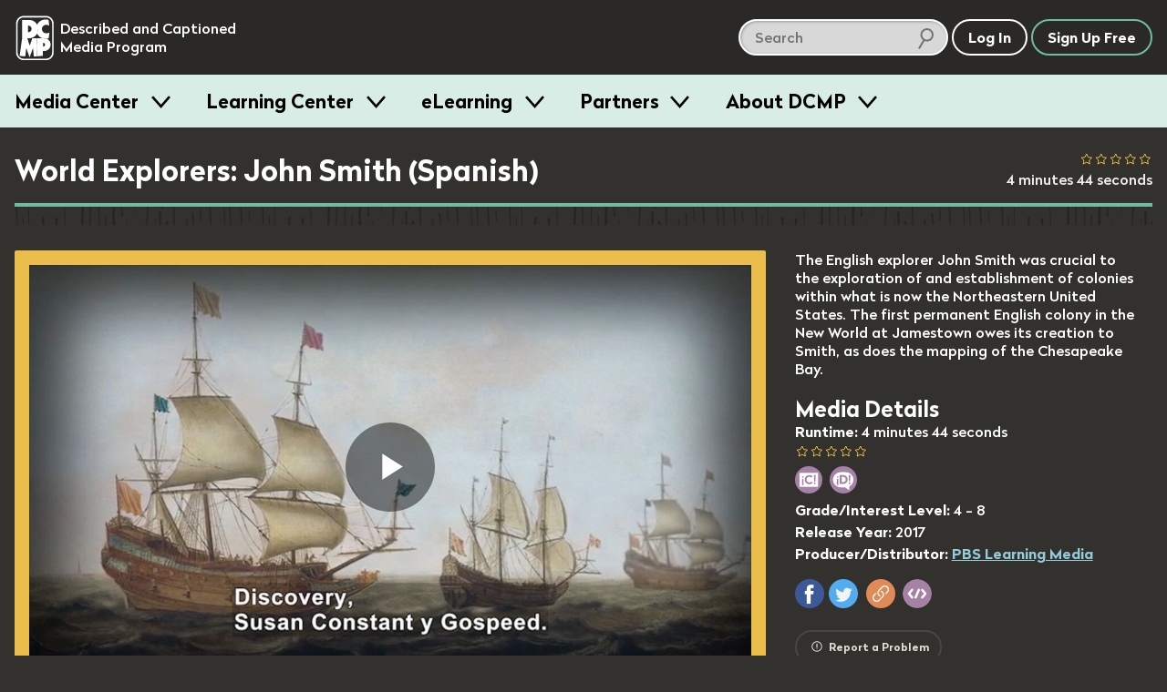

--- FILE ---
content_type: text/html; charset=utf-8
request_url: https://dcmp.org/media/11507/transcript/load?language=es
body_size: 3979
content:
<div class="transcript-text-wrapper padding-t1 bg-band--light-beige pad-a050">
	<p>
			<span class="caption-block" id="caption-0" data-caption-start="2435" data-block-type="C" data-caption-index="0">
				(narradora)
El explorador inglés John Smith
			</span>

			<span class="caption-block" id="caption-1" data-caption-start="4604" data-block-type="C" data-caption-index="1">
				fue soldado, pirata, esclavo
y capitán de un barco.
			</span>

			<span class="caption-block" id="caption-2" data-caption-start="9075" data-block-type="C" data-caption-index="2">
				Fue crucial
para la fundación exitosa
			</span>

			<span class="caption-block" id="caption-3" data-caption-start="11244" data-block-type="C" data-caption-index="3">
				de la primera colonia inglesa
permanente en el Nuevo Mundo,
			</span>

			<span class="caption-block" id="caption-4" data-caption-start="14614" data-block-type="C" data-caption-index="4">
				en Jamestown, Virginia.
			</span>

			<span class="caption-block" id="caption-5" data-caption-start="16716" data-block-type="C" data-caption-index="5">
				Exploró y cartografió
la bahía de Chesapeake
			</span>

			<span class="caption-block" id="caption-6" data-caption-start="19386" data-block-type="C" data-caption-index="6">
				y la región hoy conocida
como Nueva Inglaterra.
			</span>

	</p>
	<p>
			<span class="caption-block" id="caption-7" data-caption-start="22288" data-block-type="C" data-caption-index="7">
				[música triunfal]
♪
			</span>

	</p>
	<p>
			<span class="caption-block" id="caption-8" data-caption-start="27293" data-block-type="C" data-caption-index="8">
				♪
			</span>

	</p>
	<p>
			<span class="caption-block" id="caption-9" data-caption-start="37670" data-block-type="C" data-caption-index="9">
				Nació en enero de 1580
cerca de Alford, Inglaterra,
			</span>

			<span class="caption-block" id="caption-10" data-caption-start="41741" data-block-type="C" data-caption-index="10">
				y fue criado en una familia
pobre de Agricultores,
			</span>

			<span class="caption-block" id="caption-11" data-caption-start="44744" data-block-type="C" data-caption-index="11">
				cuando su padre murió
dejó su hogar
			</span>

			<span class="caption-block" id="caption-12" data-caption-start="47080" data-block-type="C" data-caption-index="12">
				para buscar fortuna
a los 16 años.
			</span>

			<span class="caption-block" id="caption-13" data-caption-start="49749" data-block-type="C" data-caption-index="13">
				Se hizo mercenario,
soldado contratado
			</span>

			<span class="caption-block" id="caption-14" data-caption-start="52919" data-block-type="C" data-caption-index="14">
				y se unió al ejército
del Rey francés Enrique IV.
			</span>

			<span class="caption-block" id="caption-15" data-caption-start="56589" data-block-type="C" data-caption-index="15">
				A los 18 años compró un barco
y navegó el mar mediterráneo,
			</span>

			<span class="caption-block" id="caption-16" data-caption-start="60927" data-block-type="C" data-caption-index="16">
				a veces como comerciante
y a veces como pirata.
			</span>

			<span class="caption-block" id="caption-17" data-caption-start="66766" data-block-type="C" data-caption-index="17">
				Dos años después
			</span>

			<span class="caption-block" id="caption-18" data-caption-start="68001" data-block-type="C" data-caption-index="18">
				luchó contra los turcos otomanos
con el príncipe austriaco
			</span>

			<span class="caption-block" id="caption-19" data-caption-start="71104" data-block-type="C" data-caption-index="19">
				y fue promovido a capitán
por su valor en batalla.
			</span>

			<span class="caption-block" id="caption-20" data-caption-start="74441" data-block-type="C" data-caption-index="20">
				En 1602 los turcos lo capturaron
			</span>

			<span class="caption-block" id="caption-21" data-caption-start="77477" data-block-type="C" data-caption-index="21">
				y vendieron
como esclavo en Rusia,
			</span>

			<span class="caption-block" id="caption-22" data-caption-start="79612" data-block-type="C" data-caption-index="22">
				eventualmente escapó
y después de muchas aventuras
			</span>

			<span class="caption-block" id="caption-23" data-caption-start="82282" data-block-type="C" data-caption-index="23">
				durante el viaje a su hogar
a través de Europa
			</span>

			<span class="caption-block" id="caption-24" data-caption-start="85618" data-block-type="C" data-caption-index="24">
				y norte de África,
			</span>

			<span class="caption-block" id="caption-25" data-caption-start="87086" data-block-type="C" data-caption-index="25">
				regresó a Inglaterra en 1604.
			</span>

			<span class="caption-block" id="caption-26" data-caption-start="91925" data-block-type="C" data-caption-index="26">
				En 1606, la compañía
de Virginia de Londres,
			</span>

			<span class="caption-block" id="caption-27" data-caption-start="95228" data-block-type="C" data-caption-index="27">
				una empresa privada
que fundaba asentamientos
			</span>

			<span class="caption-block" id="caption-28" data-caption-start="97697" data-block-type="C" data-caption-index="28">
				en América del Norte
			</span>

			<span class="caption-block" id="caption-29" data-caption-start="99199" data-block-type="C" data-caption-index="29">
				lo contrató para establecer
y liderar una colonia.
			</span>

			<span class="caption-block" id="caption-30" data-caption-start="102202" data-block-type="C" data-caption-index="30">
				La compañía quería a Smith
			</span>

			<span class="caption-block" id="caption-31" data-caption-start="104170" data-block-type="C" data-caption-index="31">
				porque su experiencia militar
			</span>

			<span class="caption-block" id="caption-32" data-caption-start="105605" data-block-type="C" data-caption-index="32">
				los ayudaría
a proteger la colonia,
			</span>

			<span class="caption-block" id="caption-33" data-caption-start="107607" data-block-type="C" data-caption-index="33">
				fue uno de los siete miembros
del consejo de gobierno
			</span>

			<span class="caption-block" id="caption-34" data-caption-start="110944" data-block-type="C" data-caption-index="34">
				de la colonia.
			</span>

			<span class="caption-block" id="caption-35" data-caption-start="113112" data-block-type="C" data-caption-index="35">
				El 20 de diciembre de 1606,
			</span>

			<span class="caption-block" id="caption-36" data-caption-start="115482" data-block-type="C" data-caption-index="36">
				Smith y sus colonos
zarparon en tres barcos,
			</span>

			<span class="caption-block" id="caption-37" data-caption-start="118618" data-block-type="C" data-caption-index="37">
				Discovery,
Susan Constant y Gospeed.
			</span>

			<span class="caption-block" id="caption-38" data-caption-start="123923" data-block-type="C" data-caption-index="38">
				Fundaron la colonia de Jamestown
en mayo de 1607,
			</span>

			<span class="caption-block" id="caption-39" data-caption-start="128895" data-block-type="C" data-caption-index="39">
				sin embargo,
el sitio que escogieron
			</span>

			<span class="caption-block" id="caption-40" data-caption-start="131197" data-block-type="C" data-caption-index="40">
				era una zona pantanosa
sin agua potable.
			</span>

			<span class="caption-block" id="caption-41" data-caption-start="134200" data-block-type="C" data-caption-index="41">
				El hambre y las enfermedades
causaron estragos
			</span>

			<span class="caption-block" id="caption-42" data-caption-start="137337" data-block-type="C" data-caption-index="42">
				y para diciembre,
sólo 40 de los 104 colonos
			</span>

			<span class="caption-block" id="caption-43" data-caption-start="140773" data-block-type="C" data-caption-index="43">
				seguían con vida.
			</span>

			<span class="caption-block" id="caption-44" data-caption-start="144210" data-block-type="C" data-caption-index="44">
				Ese mes, mientras exploraba,
			</span>

			<span class="caption-block" id="caption-45" data-caption-start="146145" data-block-type="C" data-caption-index="45">
				Smith fue capturado
por los nativos, los Powathans.
			</span>

			<span class="caption-block" id="caption-46" data-caption-start="149816" data-block-type="C" data-caption-index="46">
				Según Smith,
cuando los guerreros de la tribu
			</span>

			<span class="caption-block" id="caption-47" data-caption-start="152485" data-block-type="C" data-caption-index="47">
				estaban por matarlo,
			</span>

			<span class="caption-block" id="caption-48" data-caption-start="154220" data-block-type="C" data-caption-index="48">
				la hija menor del cacique,
Pocahontas,
			</span>

			<span class="caption-block" id="caption-49" data-caption-start="156890" data-block-type="C" data-caption-index="49">
				intervino y rogó por su vida.
			</span>

			<span class="caption-block" id="caption-50" data-caption-start="159392" data-block-type="C" data-caption-index="50">
				El rescate de Pocahontas
es una historia controversial,
			</span>

			<span class="caption-block" id="caption-51" data-caption-start="163997" data-block-type="C" data-caption-index="51">
				algunos historiadores
creen que Smith la inventó,
			</span>

			<span class="caption-block" id="caption-52" data-caption-start="166332" data-block-type="C" data-caption-index="52">
				inventada o no,
hay evidencia de que lo hizo
			</span>

			<span class="caption-block" id="caption-53" data-caption-start="169369" data-block-type="C" data-caption-index="53">
				para persuadir
a los reyes británicos
			</span>

			<span class="caption-block" id="caption-54" data-caption-start="171437" data-block-type="C" data-caption-index="54">
				para que trataran a Pocahontas
como una heroína
			</span>

			<span class="caption-block" id="caption-55" data-caption-start="174307" data-block-type="C" data-caption-index="55">
				cuando visitó Inglaterra.
			</span>

			<span class="caption-block" id="caption-56" data-caption-start="176109" data-block-type="C" data-caption-index="56">
				Sin importar cómo pasó,
			</span>

			<span class="caption-block" id="caption-57" data-caption-start="177844" data-block-type="C" data-caption-index="57">
				conocer al cacique
fue una fortuna,
			</span>

			<span class="caption-block" id="caption-58" data-caption-start="180346" data-block-type="C" data-caption-index="58">
				ya que los Powhathans
fueron aliados clave
			</span>

			<span class="caption-block" id="caption-59" data-caption-start="182749" data-block-type="C" data-caption-index="59">
				para la supervivencia
de Jamestown.
			</span>

			<span class="caption-block" id="caption-60" data-caption-start="185084" data-block-type="C" data-caption-index="60">
				En el verano de 1608
			</span>

			<span class="caption-block" id="caption-61" data-caption-start="187420" data-block-type="C" data-caption-index="61">
				exploró y cartografió la ribera
de la bahía de Chesapeake
			</span>

			<span class="caption-block" id="caption-62" data-caption-start="190990" data-block-type="C" data-caption-index="62">
				y cubrió
casi 482.803 kilómetros.
			</span>

			<span class="caption-block" id="caption-63" data-caption-start="194994" data-block-type="C" data-caption-index="63">
				En septiembre Smith
fue electo presidente
			</span>

			<span class="caption-block" id="caption-64" data-caption-start="197163" data-block-type="C" data-caption-index="64">
				del consejo de la colonia.
			</span>

			<span class="caption-block" id="caption-65" data-caption-start="199032" data-block-type="C" data-caption-index="65">
				Con el invierno cerca,
			</span>

			<span class="caption-block" id="caption-66" data-caption-start="200934" data-block-type="C" data-caption-index="66">
				Smith estableció
una política de disciplina
			</span>

			<span class="caption-block" id="caption-67" data-caption-start="203436" data-block-type="C" data-caption-index="67">
				y trabajo estricta
para obtener alimentos.
			</span>

			<span class="caption-block" id="caption-68" data-caption-start="205905" data-block-type="C" data-caption-index="68">
				Ordenó lo siguiente:
			</span>

			<span class="caption-block" id="caption-69" data-caption-start="210410" data-block-type="C" data-caption-index="69">
				Los colonos trabajaron
laboriosamente
			</span>

			<span class="caption-block" id="caption-70" data-caption-start="212445" data-block-type="C" data-caption-index="70">
				y sobrevivieron el invierno.
			</span>

			<span class="caption-block" id="caption-71" data-caption-start="214948" data-block-type="C" data-caption-index="71">
				Después de regresar
a Inglaterra por cinco años,
			</span>

			<span class="caption-block" id="caption-72" data-caption-start="218551" data-block-type="C" data-caption-index="72">
				Smith volvió a América en 1614,
			</span>

			<span class="caption-block" id="caption-73" data-caption-start="220887" data-block-type="C" data-caption-index="73">
				en esta expedición cartografió
la costa de lo que hoy es
			</span>

			<span class="caption-block" id="caption-74" data-caption-start="224757" data-block-type="C" data-caption-index="74">
				Massachusetts y Maine.
			</span>

			<span class="caption-block" id="caption-75" data-caption-start="226426" data-block-type="C" data-caption-index="75">
				De hecho, Smith creó el mapa
que los peregrinos usaron
			</span>

			<span class="caption-block" id="caption-76" data-caption-start="229762" data-block-type="C" data-caption-index="76">
				para llegar a Plymouth Rock.
			</span>

			<span class="caption-block" id="caption-77" data-caption-start="233199" data-block-type="C" data-caption-index="77">
				Smith pasó sus últimos años
alentando a sus compatriotas
			</span>

			<span class="caption-block" id="caption-78" data-caption-start="236235" data-block-type="C" data-caption-index="78">
				a colonizar Norteamérica.
			</span>

			<span class="caption-block" id="caption-79" data-caption-start="238972" data-block-type="C" data-caption-index="79">
				Escribió muchas publicaciones
sobre cómo los colonos
			</span>

			<span class="caption-block" id="caption-80" data-caption-start="241774" data-block-type="C" data-caption-index="80">
				tendrían éxito
en el Nuevo Mundo,
			</span>

			<span class="caption-block" id="caption-81" data-caption-start="244077" data-block-type="C" data-caption-index="81">
				no al descubrir oro,
			</span>

			<span class="caption-block" id="caption-82" data-caption-start="245511" data-block-type="C" data-caption-index="82">
				sino a través de la agricultura,
la construcción o la pesca.
			</span>

			<span class="caption-block" id="caption-83" data-caption-start="249415" data-block-type="C" data-caption-index="83">
				Murió en 1631.
			</span>

			<span class="caption-block" id="caption-84" data-caption-start="252418" data-block-type="C" data-caption-index="84">
				Si no fuera por el liderazgo
de John Smith
			</span>

			<span class="caption-block" id="caption-85" data-caption-start="255421" data-block-type="C" data-caption-index="85">
				y la disciplina
que instauró en Jamestown,
			</span>

			<span class="caption-block" id="caption-86" data-caption-start="257757" data-block-type="C" data-caption-index="86">
				la colonia habría fracasado.
			</span>

			<span class="caption-block" id="caption-87" data-caption-start="259759" data-block-type="C" data-caption-index="87">
				Smith defendió el asentamiento
británico en el Nuevo Mundo,
			</span>

			<span class="caption-block" id="caption-88" data-caption-start="263096" data-block-type="C" data-caption-index="88">
				y sus mapas y gráficos
de la costa norteamericana
			</span>

			<span class="caption-block" id="caption-89" data-caption-start="266099" data-block-type="C" data-caption-index="89">
				llevaron
a la colonización británica
			</span>

			<span class="caption-block" id="caption-90" data-caption-start="268167" data-block-type="C" data-caption-index="90">
				a lo que serían las 13 colonias.
			</span>

			<span class="caption-block" id="caption-91" data-caption-start="271871" data-block-type="C" data-caption-index="91">
				Accesibilidad patrocinada por
el Departamento de Educación
de Estados Unidos.
			</span>

	</p>

</div>


    <div class="transcript-options pad-h2 pad-t2">
        <div id="transcript-search-results" class="t-white pad-b1">

            <ul class="no-list-style">
                <li>
                    <p><a href="#" class="t-light" id="clear-transcript-button">X</a> Showing Result <span class="t-yellow" id="transcript-result-index">0</span> of <span class="t-yellow" id="transcript-result-total">0</span></p>
                </li>
                <li>
                    <a href="#" class="btn btn--small t-light c-white" id="transcript-result-prev">Prev</a>
                </li>
                <li>
                    <a href="#" class="btn btn--small t-light c-white" id="transcript-result-next">Next</a>
                </li>
            </ul>
        </div>

        <div class="row transcript-search-wrapper">
            <div class="transcript-search-container full-width">
                <input class="t-light c-white pad-r2 margin-r025 full-width" type="text" role="search" aria-label="search transcript" placeholder="search transcript" name="q" id="transcript-search-field">
                <input type="hidden" name="language" value="spanish" />
                <span class="icon-search-icon-white" aria-hidden="true"></span>
            </div>

            <button id="transcript-search-btn" type="button" class="btn t-dark c-white search-button">Search</button>
        </div>

        <div class="col margin-t1">
            <p class="t-light t-bold t-center">
                    Transcript Options
            </p>

            <div class="transcript-toggles">
            	<div class="col">
                                  <label class="toggle t-light" aria-role="checkbox"  >
        <input type="checkbox" name="toggle-captions" checked "/>
        <div class="slide-toggle"></div>

        Captions
      </label>


            	</div>


            </div>
        </div>

        <hr class="dark" />
    </div>


--- FILE ---
content_type: text/vtt; charset=UTF-8
request_url: https://manifest.prod.boltdns.net/thumbnail/v1/6088693101001/ebfaf3ba-270a-48a4-8e95-0184c991780d/baf999bf-4dac-425e-8962-1ec1340873a4/thumbnail.webvtt?fastly_token=Njk2ZDI3NWZfZjJlZTRmZWNlM2U0MWZlMWQ5OTMzOTNiMjllODljODliMTAxMGQ5YjkyNTFjZTg1Y2ViMmZmOTg1ZGJkODcxMg%3D%3D
body_size: 28269
content:
WEBVTT

00:00.000 --> 00:05.000
https://house-fastly-signed-us-east-1-prod.brightcovecdn.com/image/v1/jit/6088693101001/ebfaf3ba-270a-48a4-8e95-0184c991780d/main/480x270/0s/match/image.jpeg?fastly_token=[base64]

00:05.000 --> 00:10.000
https://house-fastly-signed-us-east-1-prod.brightcovecdn.com/image/v1/jit/6088693101001/ebfaf3ba-270a-48a4-8e95-0184c991780d/main/480x270/5s/match/image.jpeg?fastly_token=[base64]

00:10.000 --> 00:15.000
https://house-fastly-signed-us-east-1-prod.brightcovecdn.com/image/v1/jit/6088693101001/ebfaf3ba-270a-48a4-8e95-0184c991780d/main/480x270/10s/match/image.jpeg?fastly_token=[base64]%3D%3D

00:15.000 --> 00:20.000
https://house-fastly-signed-us-east-1-prod.brightcovecdn.com/image/v1/jit/6088693101001/ebfaf3ba-270a-48a4-8e95-0184c991780d/main/480x270/15s/match/image.jpeg?fastly_token=[base64]%3D%3D

00:20.000 --> 00:25.000
https://house-fastly-signed-us-east-1-prod.brightcovecdn.com/image/v1/jit/6088693101001/ebfaf3ba-270a-48a4-8e95-0184c991780d/main/480x270/20s/match/image.jpeg?fastly_token=[base64]%3D%3D

00:25.000 --> 00:30.000
https://house-fastly-signed-us-east-1-prod.brightcovecdn.com/image/v1/jit/6088693101001/ebfaf3ba-270a-48a4-8e95-0184c991780d/main/480x270/25s/match/image.jpeg?fastly_token=[base64]%3D%3D

00:30.000 --> 00:35.000
https://house-fastly-signed-us-east-1-prod.brightcovecdn.com/image/v1/jit/6088693101001/ebfaf3ba-270a-48a4-8e95-0184c991780d/main/480x270/30s/match/image.jpeg?fastly_token=[base64]%3D%3D

00:35.000 --> 00:40.000
https://house-fastly-signed-us-east-1-prod.brightcovecdn.com/image/v1/jit/6088693101001/ebfaf3ba-270a-48a4-8e95-0184c991780d/main/480x270/35s/match/image.jpeg?fastly_token=[base64]%3D%3D

00:40.000 --> 00:45.000
https://house-fastly-signed-us-east-1-prod.brightcovecdn.com/image/v1/jit/6088693101001/ebfaf3ba-270a-48a4-8e95-0184c991780d/main/480x270/40s/match/image.jpeg?fastly_token=[base64]%3D%3D

00:45.000 --> 00:50.000
https://house-fastly-signed-us-east-1-prod.brightcovecdn.com/image/v1/jit/6088693101001/ebfaf3ba-270a-48a4-8e95-0184c991780d/main/480x270/45s/match/image.jpeg?fastly_token=[base64]%3D%3D

00:50.000 --> 00:55.000
https://house-fastly-signed-us-east-1-prod.brightcovecdn.com/image/v1/jit/6088693101001/ebfaf3ba-270a-48a4-8e95-0184c991780d/main/480x270/50s/match/image.jpeg?fastly_token=[base64]%3D%3D

00:55.000 --> 01:00.000
https://house-fastly-signed-us-east-1-prod.brightcovecdn.com/image/v1/jit/6088693101001/ebfaf3ba-270a-48a4-8e95-0184c991780d/main/480x270/55s/match/image.jpeg?fastly_token=[base64]%3D%3D

01:00.000 --> 01:05.000
https://house-fastly-signed-us-east-1-prod.brightcovecdn.com/image/v1/jit/6088693101001/ebfaf3ba-270a-48a4-8e95-0184c991780d/main/480x270/1m0s/match/image.jpeg?fastly_token=[base64]%3D

01:05.000 --> 01:10.000
https://house-fastly-signed-us-east-1-prod.brightcovecdn.com/image/v1/jit/6088693101001/ebfaf3ba-270a-48a4-8e95-0184c991780d/main/480x270/1m5s/match/image.jpeg?fastly_token=[base64]%3D

01:10.000 --> 01:15.000
https://house-fastly-signed-us-east-1-prod.brightcovecdn.com/image/v1/jit/6088693101001/ebfaf3ba-270a-48a4-8e95-0184c991780d/main/480x270/1m10s/match/image.jpeg?fastly_token=[base64]

01:15.000 --> 01:20.000
https://house-fastly-signed-us-east-1-prod.brightcovecdn.com/image/v1/jit/6088693101001/ebfaf3ba-270a-48a4-8e95-0184c991780d/main/480x270/1m15s/match/image.jpeg?fastly_token=[base64]

01:20.000 --> 01:25.000
https://house-fastly-signed-us-east-1-prod.brightcovecdn.com/image/v1/jit/6088693101001/ebfaf3ba-270a-48a4-8e95-0184c991780d/main/480x270/1m20s/match/image.jpeg?fastly_token=[base64]

01:25.000 --> 01:30.000
https://house-fastly-signed-us-east-1-prod.brightcovecdn.com/image/v1/jit/6088693101001/ebfaf3ba-270a-48a4-8e95-0184c991780d/main/480x270/1m25s/match/image.jpeg?fastly_token=[base64]

01:30.000 --> 01:35.000
https://house-fastly-signed-us-east-1-prod.brightcovecdn.com/image/v1/jit/6088693101001/ebfaf3ba-270a-48a4-8e95-0184c991780d/main/480x270/1m30s/match/image.jpeg?fastly_token=[base64]

01:35.000 --> 01:40.000
https://house-fastly-signed-us-east-1-prod.brightcovecdn.com/image/v1/jit/6088693101001/ebfaf3ba-270a-48a4-8e95-0184c991780d/main/480x270/1m35s/match/image.jpeg?fastly_token=[base64]

01:40.000 --> 01:45.000
https://house-fastly-signed-us-east-1-prod.brightcovecdn.com/image/v1/jit/6088693101001/ebfaf3ba-270a-48a4-8e95-0184c991780d/main/480x270/1m40s/match/image.jpeg?fastly_token=[base64]

01:45.000 --> 01:50.000
https://house-fastly-signed-us-east-1-prod.brightcovecdn.com/image/v1/jit/6088693101001/ebfaf3ba-270a-48a4-8e95-0184c991780d/main/480x270/1m45s/match/image.jpeg?fastly_token=[base64]

01:50.000 --> 01:55.000
https://house-fastly-signed-us-east-1-prod.brightcovecdn.com/image/v1/jit/6088693101001/ebfaf3ba-270a-48a4-8e95-0184c991780d/main/480x270/1m50s/match/image.jpeg?fastly_token=[base64]

01:55.000 --> 02:00.000
https://house-fastly-signed-us-east-1-prod.brightcovecdn.com/image/v1/jit/6088693101001/ebfaf3ba-270a-48a4-8e95-0184c991780d/main/480x270/1m55s/match/image.jpeg?fastly_token=[base64]

02:00.000 --> 02:05.000
https://house-fastly-signed-us-east-1-prod.brightcovecdn.com/image/v1/jit/6088693101001/ebfaf3ba-270a-48a4-8e95-0184c991780d/main/480x270/2m0s/match/image.jpeg?fastly_token=[base64]%3D

02:05.000 --> 02:10.000
https://house-fastly-signed-us-east-1-prod.brightcovecdn.com/image/v1/jit/6088693101001/ebfaf3ba-270a-48a4-8e95-0184c991780d/main/480x270/2m5s/match/image.jpeg?fastly_token=[base64]%3D

02:10.000 --> 02:15.000
https://house-fastly-signed-us-east-1-prod.brightcovecdn.com/image/v1/jit/6088693101001/ebfaf3ba-270a-48a4-8e95-0184c991780d/main/480x270/2m10s/match/image.jpeg?fastly_token=[base64]

02:15.000 --> 02:20.000
https://house-fastly-signed-us-east-1-prod.brightcovecdn.com/image/v1/jit/6088693101001/ebfaf3ba-270a-48a4-8e95-0184c991780d/main/480x270/2m15s/match/image.jpeg?fastly_token=[base64]

02:20.000 --> 02:25.000
https://house-fastly-signed-us-east-1-prod.brightcovecdn.com/image/v1/jit/6088693101001/ebfaf3ba-270a-48a4-8e95-0184c991780d/main/480x270/2m20s/match/image.jpeg?fastly_token=[base64]

02:25.000 --> 02:30.000
https://house-fastly-signed-us-east-1-prod.brightcovecdn.com/image/v1/jit/6088693101001/ebfaf3ba-270a-48a4-8e95-0184c991780d/main/480x270/2m25s/match/image.jpeg?fastly_token=[base64]

02:30.000 --> 02:35.000
https://house-fastly-signed-us-east-1-prod.brightcovecdn.com/image/v1/jit/6088693101001/ebfaf3ba-270a-48a4-8e95-0184c991780d/main/480x270/2m30s/match/image.jpeg?fastly_token=[base64]

02:35.000 --> 02:40.000
https://house-fastly-signed-us-east-1-prod.brightcovecdn.com/image/v1/jit/6088693101001/ebfaf3ba-270a-48a4-8e95-0184c991780d/main/480x270/2m35s/match/image.jpeg?fastly_token=[base64]

02:40.000 --> 02:45.000
https://house-fastly-signed-us-east-1-prod.brightcovecdn.com/image/v1/jit/6088693101001/ebfaf3ba-270a-48a4-8e95-0184c991780d/main/480x270/2m40s/match/image.jpeg?fastly_token=[base64]

02:45.000 --> 02:50.000
https://house-fastly-signed-us-east-1-prod.brightcovecdn.com/image/v1/jit/6088693101001/ebfaf3ba-270a-48a4-8e95-0184c991780d/main/480x270/2m45s/match/image.jpeg?fastly_token=[base64]

02:50.000 --> 02:55.000
https://house-fastly-signed-us-east-1-prod.brightcovecdn.com/image/v1/jit/6088693101001/ebfaf3ba-270a-48a4-8e95-0184c991780d/main/480x270/2m50s/match/image.jpeg?fastly_token=[base64]

02:55.000 --> 03:00.000
https://house-fastly-signed-us-east-1-prod.brightcovecdn.com/image/v1/jit/6088693101001/ebfaf3ba-270a-48a4-8e95-0184c991780d/main/480x270/2m55s/match/image.jpeg?fastly_token=[base64]

03:00.000 --> 03:05.000
https://house-fastly-signed-us-east-1-prod.brightcovecdn.com/image/v1/jit/6088693101001/ebfaf3ba-270a-48a4-8e95-0184c991780d/main/480x270/3m0s/match/image.jpeg?fastly_token=[base64]%3D

03:05.000 --> 03:10.000
https://house-fastly-signed-us-east-1-prod.brightcovecdn.com/image/v1/jit/6088693101001/ebfaf3ba-270a-48a4-8e95-0184c991780d/main/480x270/3m5s/match/image.jpeg?fastly_token=[base64]%3D

03:10.000 --> 03:15.000
https://house-fastly-signed-us-east-1-prod.brightcovecdn.com/image/v1/jit/6088693101001/ebfaf3ba-270a-48a4-8e95-0184c991780d/main/480x270/3m10s/match/image.jpeg?fastly_token=[base64]

03:15.000 --> 03:20.000
https://house-fastly-signed-us-east-1-prod.brightcovecdn.com/image/v1/jit/6088693101001/ebfaf3ba-270a-48a4-8e95-0184c991780d/main/480x270/3m15s/match/image.jpeg?fastly_token=[base64]

03:20.000 --> 03:25.000
https://house-fastly-signed-us-east-1-prod.brightcovecdn.com/image/v1/jit/6088693101001/ebfaf3ba-270a-48a4-8e95-0184c991780d/main/480x270/3m20s/match/image.jpeg?fastly_token=[base64]

03:25.000 --> 03:30.000
https://house-fastly-signed-us-east-1-prod.brightcovecdn.com/image/v1/jit/6088693101001/ebfaf3ba-270a-48a4-8e95-0184c991780d/main/480x270/3m25s/match/image.jpeg?fastly_token=[base64]

03:30.000 --> 03:35.000
https://house-fastly-signed-us-east-1-prod.brightcovecdn.com/image/v1/jit/6088693101001/ebfaf3ba-270a-48a4-8e95-0184c991780d/main/480x270/3m30s/match/image.jpeg?fastly_token=[base64]

03:35.000 --> 03:40.000
https://house-fastly-signed-us-east-1-prod.brightcovecdn.com/image/v1/jit/6088693101001/ebfaf3ba-270a-48a4-8e95-0184c991780d/main/480x270/3m35s/match/image.jpeg?fastly_token=[base64]

03:40.000 --> 03:45.000
https://house-fastly-signed-us-east-1-prod.brightcovecdn.com/image/v1/jit/6088693101001/ebfaf3ba-270a-48a4-8e95-0184c991780d/main/480x270/3m40s/match/image.jpeg?fastly_token=[base64]

03:45.000 --> 03:50.000
https://house-fastly-signed-us-east-1-prod.brightcovecdn.com/image/v1/jit/6088693101001/ebfaf3ba-270a-48a4-8e95-0184c991780d/main/480x270/3m45s/match/image.jpeg?fastly_token=[base64]

03:50.000 --> 03:55.000
https://house-fastly-signed-us-east-1-prod.brightcovecdn.com/image/v1/jit/6088693101001/ebfaf3ba-270a-48a4-8e95-0184c991780d/main/480x270/3m50s/match/image.jpeg?fastly_token=[base64]

03:55.000 --> 04:00.000
https://house-fastly-signed-us-east-1-prod.brightcovecdn.com/image/v1/jit/6088693101001/ebfaf3ba-270a-48a4-8e95-0184c991780d/main/480x270/3m55s/match/image.jpeg?fastly_token=[base64]

04:00.000 --> 04:05.000
https://house-fastly-signed-us-east-1-prod.brightcovecdn.com/image/v1/jit/6088693101001/ebfaf3ba-270a-48a4-8e95-0184c991780d/main/480x270/4m0s/match/image.jpeg?fastly_token=[base64]%3D

04:05.000 --> 04:10.000
https://house-fastly-signed-us-east-1-prod.brightcovecdn.com/image/v1/jit/6088693101001/ebfaf3ba-270a-48a4-8e95-0184c991780d/main/480x270/4m5s/match/image.jpeg?fastly_token=[base64]%3D

04:10.000 --> 04:15.000
https://house-fastly-signed-us-east-1-prod.brightcovecdn.com/image/v1/jit/6088693101001/ebfaf3ba-270a-48a4-8e95-0184c991780d/main/480x270/4m10s/match/image.jpeg?fastly_token=[base64]

04:15.000 --> 04:20.000
https://house-fastly-signed-us-east-1-prod.brightcovecdn.com/image/v1/jit/6088693101001/ebfaf3ba-270a-48a4-8e95-0184c991780d/main/480x270/4m15s/match/image.jpeg?fastly_token=[base64]

04:20.000 --> 04:25.000
https://house-fastly-signed-us-east-1-prod.brightcovecdn.com/image/v1/jit/6088693101001/ebfaf3ba-270a-48a4-8e95-0184c991780d/main/480x270/4m20s/match/image.jpeg?fastly_token=[base64]

04:25.000 --> 04:30.000
https://house-fastly-signed-us-east-1-prod.brightcovecdn.com/image/v1/jit/6088693101001/ebfaf3ba-270a-48a4-8e95-0184c991780d/main/480x270/4m25s/match/image.jpeg?fastly_token=[base64]

04:30.000 --> 04:35.000
https://house-fastly-signed-us-east-1-prod.brightcovecdn.com/image/v1/jit/6088693101001/ebfaf3ba-270a-48a4-8e95-0184c991780d/main/480x270/4m30s/match/image.jpeg?fastly_token=[base64]

04:35.000 --> 04:40.000
https://house-fastly-signed-us-east-1-prod.brightcovecdn.com/image/v1/jit/6088693101001/ebfaf3ba-270a-48a4-8e95-0184c991780d/main/480x270/4m35s/match/image.jpeg?fastly_token=[base64]

04:40.000 --> 04:44.417
https://house-fastly-signed-us-east-1-prod.brightcovecdn.com/image/v1/jit/6088693101001/ebfaf3ba-270a-48a4-8e95-0184c991780d/main/480x270/4m40s/match/image.jpeg?fastly_token=[base64]

